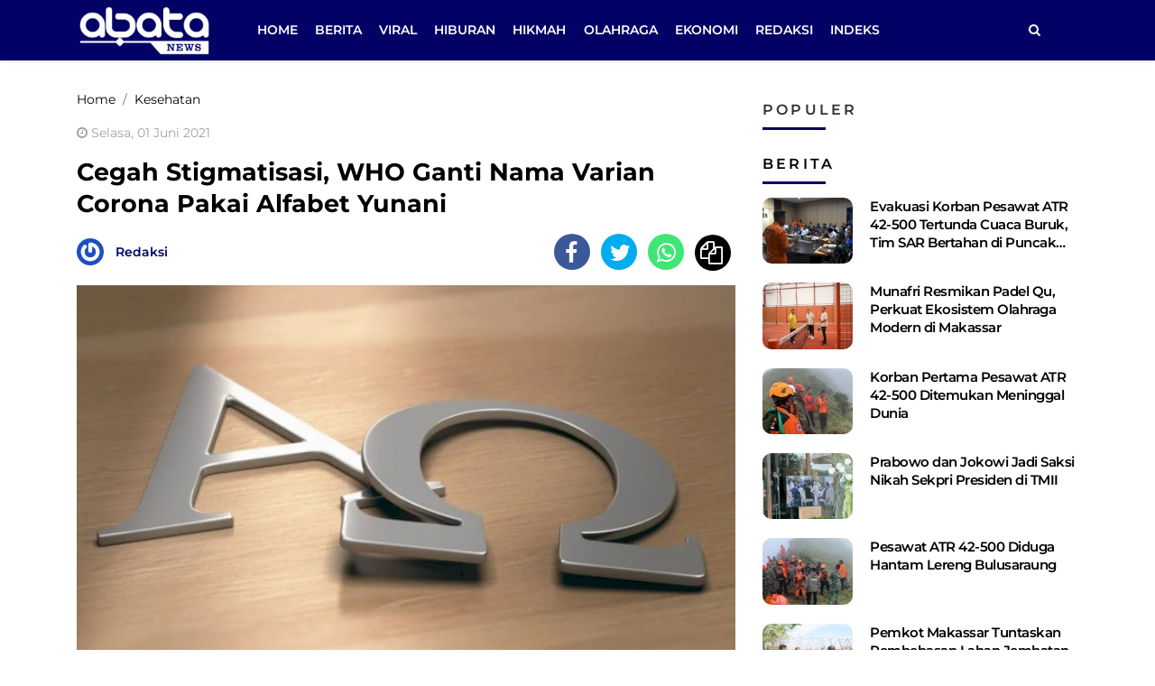

--- FILE ---
content_type: text/html; charset=UTF-8
request_url: https://abatanews.com/cegah-stigmatisasi-who-ganti-nama-varian-corona-pakai-alfabet-yunani/
body_size: 13957
content:
<!DOCTYPE html> 
<html lang="id-ID"> 
<head>
<meta charset="utf-8">
<link rel="preload" href="https://cdn.abatanews.com/assets/desktop/css/styles.css?v=1.0.1" as="style" onload="this.rel='stylesheet'"> 
<link rel="preload" href="https://cdn.abatanews.com/assets/bootstrap/css/bootstrap.min.css" as="style" onload="this.rel='stylesheet'"> 
<link rel="preload" href="https://abatanews.com/assets/fonts/font-awesome.min.css" as="style" onload="this.rel='stylesheet'"> 
<link rel="preload" href="https://abatanews.com/assets/fonts/fontawesome-webfont.woff2?v=4.7.0" as="font" type="font/woff2" crossorigin> 
<link rel="preload" href="https://abatanews.com/media/cache/fvm/min/1746186360-csscb6da1b6bb6b79f9d375e1e811cc0c2573b53a62e3524fa31022e7c472e3b.css" as="style" media="all" /> 
<link rel="preload" href="https://abatanews.com/media/cache/fvm/min/1746186360-css5423288ff6c371a17ac68e5beb1e988051358bc50711646418a24f2e4264b.css" as="style" media="all" /> 
<link rel="preload" href="https://abatanews.com/media/cache/fvm/min/1746186360-css4c503860b6eab6eae82a3c816dbe044acd5540cd381360f5e37bcd4ed25e3.css" as="style" media="all" />
<script data-cfasync="false">if(navigator.userAgent.match(/MSIE|Internet Explorer/i)||navigator.userAgent.match(/Trident\/7\..*?rv:11/i)){var href=document.location.href;if(!href.match(/[?&]iebrowser/)){if(href.indexOf("?")==-1){if(href.indexOf("#")==-1){document.location.href=href+"?iebrowser=1"}else{document.location.href=href.replace("#","?iebrowser=1#")}}else{if(href.indexOf("#")==-1){document.location.href=href+"&iebrowser=1"}else{document.location.href=href.replace("#","&iebrowser=1#")}}}}</script>
<script data-cfasync="false">class FVMLoader{constructor(e){this.triggerEvents=e,this.eventOptions={passive:!0},this.userEventListener=this.triggerListener.bind(this),this.delayedScripts={normal:[],async:[],defer:[]},this.allJQueries=[]}_addUserInteractionListener(e){this.triggerEvents.forEach(t=>window.addEventListener(t,e.userEventListener,e.eventOptions))}_removeUserInteractionListener(e){this.triggerEvents.forEach(t=>window.removeEventListener(t,e.userEventListener,e.eventOptions))}triggerListener(){this._removeUserInteractionListener(this),"loading"===document.readyState?document.addEventListener("DOMContentLoaded",this._loadEverythingNow.bind(this)):this._loadEverythingNow()}async _loadEverythingNow(){this._runAllDelayedCSS(),this._delayEventListeners(),this._delayJQueryReady(this),this._handleDocumentWrite(),this._registerAllDelayedScripts(),await this._loadScriptsFromList(this.delayedScripts.normal),await this._loadScriptsFromList(this.delayedScripts.defer),await this._loadScriptsFromList(this.delayedScripts.async),await this._triggerDOMContentLoaded(),await this._triggerWindowLoad(),window.dispatchEvent(new Event("wpr-allScriptsLoaded"))}_registerAllDelayedScripts(){document.querySelectorAll("script[type=fvmdelay]").forEach(e=>{e.hasAttribute("src")?e.hasAttribute("async")&&!1!==e.async?this.delayedScripts.async.push(e):e.hasAttribute("defer")&&!1!==e.defer||"module"===e.getAttribute("data-type")?this.delayedScripts.defer.push(e):this.delayedScripts.normal.push(e):this.delayedScripts.normal.push(e)})}_runAllDelayedCSS(){document.querySelectorAll("link[rel=fvmdelay]").forEach(e=>{e.setAttribute("rel","stylesheet")})}async _transformScript(e){return await this._requestAnimFrame(),new Promise(t=>{const n=document.createElement("script");let r;[...e.attributes].forEach(e=>{let t=e.nodeName;"type"!==t&&("data-type"===t&&(t="type",r=e.nodeValue),n.setAttribute(t,e.nodeValue))}),e.hasAttribute("src")?(n.addEventListener("load",t),n.addEventListener("error",t)):(n.text=e.text,t()),e.parentNode.replaceChild(n,e)})}async _loadScriptsFromList(e){const t=e.shift();return t?(await this._transformScript(t),this._loadScriptsFromList(e)):Promise.resolve()}_delayEventListeners(){let e={};function t(t,n){!function(t){function n(n){return e[t].eventsToRewrite.indexOf(n)>=0?"wpr-"+n:n}e[t]||(e[t]={originalFunctions:{add:t.addEventListener,remove:t.removeEventListener},eventsToRewrite:[]},t.addEventListener=function(){arguments[0]=n(arguments[0]),e[t].originalFunctions.add.apply(t,arguments)},t.removeEventListener=function(){arguments[0]=n(arguments[0]),e[t].originalFunctions.remove.apply(t,arguments)})}(t),e[t].eventsToRewrite.push(n)}function n(e,t){let n=e[t];Object.defineProperty(e,t,{get:()=>n||function(){},set(r){e["wpr"+t]=n=r}})}t(document,"DOMContentLoaded"),t(window,"DOMContentLoaded"),t(window,"load"),t(window,"pageshow"),t(document,"readystatechange"),n(document,"onreadystatechange"),n(window,"onload"),n(window,"onpageshow")}_delayJQueryReady(e){let t=window.jQuery;Object.defineProperty(window,"jQuery",{get:()=>t,set(n){if(n&&n.fn&&!e.allJQueries.includes(n)){n.fn.ready=n.fn.init.prototype.ready=function(t){e.domReadyFired?t.bind(document)(n):document.addEventListener("DOMContentLoaded2",()=>t.bind(document)(n))};const t=n.fn.on;n.fn.on=n.fn.init.prototype.on=function(){if(this[0]===window){function e(e){return e.split(" ").map(e=>"load"===e||0===e.indexOf("load.")?"wpr-jquery-load":e).join(" ")}"string"==typeof arguments[0]||arguments[0]instanceof String?arguments[0]=e(arguments[0]):"object"==typeof arguments[0]&&Object.keys(arguments[0]).forEach(t=>{delete Object.assign(arguments[0],{[e(t)]:arguments[0][t]})[t]})}return t.apply(this,arguments),this},e.allJQueries.push(n)}t=n}})}async _triggerDOMContentLoaded(){this.domReadyFired=!0,await this._requestAnimFrame(),document.dispatchEvent(new Event("DOMContentLoaded2")),await this._requestAnimFrame(),window.dispatchEvent(new Event("DOMContentLoaded2")),await this._requestAnimFrame(),document.dispatchEvent(new Event("wpr-readystatechange")),await this._requestAnimFrame(),document.wpronreadystatechange&&document.wpronreadystatechange()}async _triggerWindowLoad(){await this._requestAnimFrame(),window.dispatchEvent(new Event("wpr-load")),await this._requestAnimFrame(),window.wpronload&&window.wpronload(),await this._requestAnimFrame(),this.allJQueries.forEach(e=>e(window).trigger("wpr-jquery-load")),window.dispatchEvent(new Event("wpr-pageshow")),await this._requestAnimFrame(),window.wpronpageshow&&window.wpronpageshow()}_handleDocumentWrite(){const e=new Map;document.write=document.writeln=function(t){const n=document.currentScript,r=document.createRange(),i=n.parentElement;let a=e.get(n);void 0===a&&(a=n.nextSibling,e.set(n,a));const s=document.createDocumentFragment();r.setStart(s,0),s.appendChild(r.createContextualFragment(t)),i.insertBefore(s,a)}}async _requestAnimFrame(){return new Promise(e=>requestAnimationFrame(e))}static run(){const e=new FVMLoader(["keydown","mousemove","touchmove","touchstart","touchend","wheel"]);e._addUserInteractionListener(e)}}FVMLoader.run();</script>
<meta name="viewport" content="width=device-width, initial-scale=1.0, shrink-to-fit=no"><title>Cegah Stigmatisasi, WHO Ganti Nama Varian Corona Pakai Alfabet Yunani</title>
<meta http-equiv="X-UA-Compatible" content="IE=edge">
<meta name="robots" content="index, follow" />
<meta name="googlebot-news" content="index,follow" />
<meta name="googlebot" content="index,follow" />
<meta name="yahoobot" content="index,follow" />
<meta name="title" content="Cegah Stigmatisasi, WHO Ganti Nama Varian Corona Pakai Alfabet Yunani" />
<meta name="author" content="Abatanews.com" lang="id">
<meta name="news_keywords" content="Covid-19, WHO" />
<meta name="keywords" content="Covid-19, WHO" itemprop="keywords" />
<meta name="pubdate" content="2021-06-01T10:28:36+08:00" itemprop="datePublished" />
<meta content="2021-06-01T10:28:36+08:00" itemprop="dateCreated" />
<meta name='robots' content='index, follow, max-image-preview:large' />
<meta name="description" content="Hal itu dilakukan untuk mencegah stigmatisasi negatif terhadap suatu negara. Selama ini, varian covid-19 selalu dilekatkan dengan negara asal ditemukannya. Semisal Corona varian Inggris, India dan Brasil. WHO ganti nama varian covid" />
<link rel="canonical" href="https://abatanews.com/cegah-stigmatisasi-who-ganti-nama-varian-corona-pakai-alfabet-yunani/" />
<meta property="og:locale" content="id_ID" />
<meta property="og:type" content="article" />
<meta property="og:title" content="Cegah Stigmatisasi, WHO Ganti Nama Varian Corona Pakai Alfabet Yunani" />
<meta property="og:description" content="Hal itu dilakukan untuk mencegah stigmatisasi negatif terhadap suatu negara. Selama ini, varian covid-19 selalu dilekatkan dengan negara asal ditemukannya. Semisal Corona varian Inggris, India dan Brasil. WHO ganti nama varian covid" />
<meta property="og:url" content="https://abatanews.com/cegah-stigmatisasi-who-ganti-nama-varian-corona-pakai-alfabet-yunani/" />
<meta property="og:site_name" content="Abatanews.com" />
<meta property="article:publisher" content="https://www.facebook.com/abatanewsdotcom" />
<meta property="article:published_time" content="2021-06-01T02:28:36+00:00" />
<meta property="article:modified_time" content="2021-06-01T02:31:47+00:00" />
<meta property="og:image" content="https://cdn.abatanews.com/imageresize/assets/media/upload/2021/06/IMG_20210601_102648.jpg_facebook_true" />
<meta property="og:image:width" content="1080" />
<meta property="og:image:height" content="650" />
<meta property="og:image:type" content="image/jpeg" />
<meta name="author" content="Redaksi" />
<meta name="twitter:card" content="summary_large_image" />
<meta name="twitter:creator" content="@abatanews" />
<meta name="twitter:site" content="@abatanews" />
<meta name="twitter:label1" content="Ditulis oleh" />
<meta name="twitter:data1" content="Redaksi" />
<meta name="twitter:label2" content="Estimasi waktu membaca" />
<meta name="twitter:data2" content="2 menit" />
<script type="application/ld+json" class="yoast-schema-graph">{"@context":"https://schema.org","@graph":[{"@type":"Article","@id":"https://abatanews.com/cegah-stigmatisasi-who-ganti-nama-varian-corona-pakai-alfabet-yunani/#article","isPartOf":{"@id":"https://abatanews.com/cegah-stigmatisasi-who-ganti-nama-varian-corona-pakai-alfabet-yunani/"},"author":{"name":"Redaksi","@id":"https://abatanews.com/#/schema/person/15fbb53b617184fe6be04d927de2a2ca"},"headline":"Cegah Stigmatisasi, WHO Ganti Nama Varian Corona Pakai Alfabet Yunani","datePublished":"2021-06-01T02:28:36+00:00","dateModified":"2021-06-01T02:31:47+00:00","mainEntityOfPage":{"@id":"https://abatanews.com/cegah-stigmatisasi-who-ganti-nama-varian-corona-pakai-alfabet-yunani/"},"wordCount":313,"publisher":{"@id":"https://abatanews.com/#organization"},"image":{"@id":"https://abatanews.com/cegah-stigmatisasi-who-ganti-nama-varian-corona-pakai-alfabet-yunani/#primaryimage"},"thumbnailUrl":"https://abatanews.com/assets/media/upload/2021/06/IMG_20210601_102648.jpg","keywords":["Covid-19","WHO"],"articleSection":["Kesehatan"],"inLanguage":"id"},{"@type":"WebPage","@id":"https://abatanews.com/cegah-stigmatisasi-who-ganti-nama-varian-corona-pakai-alfabet-yunani/","url":"https://abatanews.com/cegah-stigmatisasi-who-ganti-nama-varian-corona-pakai-alfabet-yunani/","name":"Cegah Stigmatisasi, WHO Ganti Nama Varian Corona Pakai Alfabet Yunani","isPartOf":{"@id":"https://abatanews.com/#website"},"primaryImageOfPage":{"@id":"https://abatanews.com/cegah-stigmatisasi-who-ganti-nama-varian-corona-pakai-alfabet-yunani/#primaryimage"},"image":{"@id":"https://abatanews.com/cegah-stigmatisasi-who-ganti-nama-varian-corona-pakai-alfabet-yunani/#primaryimage"},"thumbnailUrl":"https://abatanews.com/assets/media/upload/2021/06/IMG_20210601_102648.jpg","datePublished":"2021-06-01T02:28:36+00:00","dateModified":"2021-06-01T02:31:47+00:00","description":"Hal itu dilakukan untuk mencegah stigmatisasi negatif terhadap suatu negara. Selama ini, varian covid-19 selalu dilekatkan  dengan negara asal ditemukannya. Semisal Corona varian Inggris, India dan Brasil. WHO ganti nama varian covid","breadcrumb":{"@id":"https://abatanews.com/cegah-stigmatisasi-who-ganti-nama-varian-corona-pakai-alfabet-yunani/#breadcrumb"},"inLanguage":"id","potentialAction":[{"@type":"ReadAction","target":["https://abatanews.com/cegah-stigmatisasi-who-ganti-nama-varian-corona-pakai-alfabet-yunani/"]}]},{"@type":"ImageObject","inLanguage":"id","@id":"https://abatanews.com/cegah-stigmatisasi-who-ganti-nama-varian-corona-pakai-alfabet-yunani/#primaryimage","url":"https://abatanews.com/assets/media/upload/2021/06/IMG_20210601_102648.jpg","contentUrl":"https://abatanews.com/assets/media/upload/2021/06/IMG_20210601_102648.jpg","width":1080,"height":650},{"@type":"BreadcrumbList","@id":"https://abatanews.com/cegah-stigmatisasi-who-ganti-nama-varian-corona-pakai-alfabet-yunani/#breadcrumb","itemListElement":[{"@type":"ListItem","position":1,"name":"Home","item":"https://abatanews.com/"},{"@type":"ListItem","position":2,"name":"Cegah Stigmatisasi, WHO Ganti Nama Varian Corona Pakai Alfabet Yunani"}]},{"@type":"WebSite","@id":"https://abatanews.com/#website","url":"https://abatanews.com/","name":"Abatanews.com","description":"Membaca Peradaban","publisher":{"@id":"https://abatanews.com/#organization"},"potentialAction":[{"@type":"SearchAction","target":{"@type":"EntryPoint","urlTemplate":"https://abatanews.com/?s={search_term_string}"},"query-input":{"@type":"PropertyValueSpecification","valueRequired":true,"valueName":"search_term_string"}}],"inLanguage":"id"},{"@type":"Organization","@id":"https://abatanews.com/#organization","name":"Abatanews.com","url":"https://abatanews.com/","logo":{"@type":"ImageObject","inLanguage":"id","@id":"https://abatanews.com/#/schema/logo/image/","url":"https://abatanews.com/assets/media/upload/2021/04/logo_schema_v2.png","contentUrl":"https://abatanews.com/assets/media/upload/2021/04/logo_schema_v2.png","width":160,"height":41,"caption":"Abatanews.com"},"image":{"@id":"https://abatanews.com/#/schema/logo/image/"},"sameAs":["https://www.facebook.com/abatanewsdotcom","https://x.com/abatanews","https://instagram.com/abatanews","https://www.youtube.com/channel/UCMYq1BgVCftp4KAc3ki26xw"]},{"@type":"Person","@id":"https://abatanews.com/#/schema/person/15fbb53b617184fe6be04d927de2a2ca","name":"Redaksi","image":{"@type":"ImageObject","inLanguage":"id","@id":"https://abatanews.com/#/schema/person/image/","url":"https://secure.gravatar.com/avatar/4f84c31df98b143169da5c0be51022c534744f43f96abbeb03f60ecf69d0c443?s=96&r=g","contentUrl":"https://secure.gravatar.com/avatar/4f84c31df98b143169da5c0be51022c534744f43f96abbeb03f60ecf69d0c443?s=96&r=g","caption":"Redaksi"},"url":"https://abatanews.com/author/redaksi/"}]}</script>
<script type="application/ld+json">
{"@context":"https:\/\/schema.org","@type":"NewsArticle","headline":"Cegah Stigmatisasi, WHO Ganti Nama Varian Corona Pakai Alfabet Yunani","datePublished":"2021-06-01T10:28:36+08:00","dateModified":"2021-06-01T10:31:47+08:00","mainEntityOfPage":{"@type":"WebPage","@id":"https:\/\/abatanews.com\/cegah-stigmatisasi-who-ganti-nama-varian-corona-pakai-alfabet-yunani\/"},"description":"%%excerpt%% WHO ganti nama varian covid","image":{"@type":"ImageObject","url":"https:\/\/cdn.abatanews.com\/imageresize\/assets\/media\/upload\/2021\/06\/IMG_20210601_102648.jpg&width=640&height=360","width":640,"height":360},"author":{"@type":"Person","name":"Redaksi"},"publisher":{"@type":"Organization","name":"Abatanews.com","logo":{"@type":"ImageObject","url":"https:\/\/cdn.abatanews.com\/images\/default.jpg","width":800,"height":600}}}
</script>
<meta property="fb:app_id" content="473809563968201" />
<meta property="fb:admins" content="100033379248235" />
<meta property="fb:pages" content="107866544738359" />
<link rel="alternate" type="application/rss+xml" title="Abatanews.com" href="https://abatanews.com/feed" hreflang="id-id" />
<meta name="geo.placename" content="Indonesia">
<meta name="geo.region" content="ID-SN">
<meta name="geo.country" content="id">
<meta name="language" content="id">
<meta name="apple-mobile-web-app-capable" content="yes">
<meta name="theme-color" content="#21409a"> 
<style id='wp-img-auto-sizes-contain-inline-css' type='text/css' media="all">img:is([sizes=auto i],[sizes^="auto," i]){contain-intrinsic-size:3000px 1500px}</style> 
<style id='classic-theme-styles-inline-css' type='text/css' media="all">/*! This file is auto-generated */ .wp-block-button__link{color:#fff;background-color:#32373c;border-radius:9999px;box-shadow:none;text-decoration:none;padding:calc(.667em + 2px) calc(1.333em + 2px);font-size:1.125em}.wp-block-file__button{background:#32373c;color:#fff;text-decoration:none}</style> 
<script type="text/javascript" src="https://www.googletagmanager.com/gtag/js?id=GT-M3S2FJD" id="google_gtagjs-js" async></script>
<script type="text/javascript" id="google_gtagjs-js-after">
/* <![CDATA[ */
window.dataLayer = window.dataLayer || [];function gtag(){dataLayer.push(arguments);}
gtag("set","linker",{"domains":["abatanews.com"]});
gtag("js", new Date());
gtag("set", "developer_id.dZTNiMT", true);
gtag("config", "GT-M3S2FJD");
window._googlesitekit = window._googlesitekit || {}; window._googlesitekit.throttledEvents = []; window._googlesitekit.gtagEvent = (name, data) => { var key = JSON.stringify( { name, data } ); if ( !! window._googlesitekit.throttledEvents[ key ] ) { return; } window._googlesitekit.throttledEvents[ key ] = true; setTimeout( () => { delete window._googlesitekit.throttledEvents[ key ]; }, 5 ); gtag( "event", name, { ...data, event_source: "site-kit" } ); } 
//# sourceURL=google_gtagjs-js-after
/* ]]> */
</script>
<link rel="amphtml" href="https://abatanews.com/cegah-stigmatisasi-who-ganti-nama-varian-corona-pakai-alfabet-yunani/amp/"> 
<link rel="android-touch-icon" href="https://cdn.abatanews.com/images/logo__bm.png?v=1.0.0" /> 
<link rel="shortcut icon" href="https://cdn.abatanews.com/images/logo__bm.png?v=1.0.0"> 
<link rel="shortcut icon" href="https://cdn.abatanews.com/images/ico/favicon.ico" type="image/x-icon" /> 
<link rel="manifest" href="/manifest.json"> 
<link rel="mask-icon" href="/safari-pinned-tab.svg" color="#21409a"> 
<link rel="manifest" href="https://abatanews.com/manifest.json" /> 
<script>
var adsurl = "https://ads.abatanews.com/";
</script>
<script src="https://cdn.abatanews.com/assets/desktop/js/jquery.min.js"></script>
<script src="https://ads.abatanews.com/assets/ads_client.js"></script>
<link rel="stylesheet" href="https://abatanews.com/media/cache/fvm/min/1746186360-csscb6da1b6bb6b79f9d375e1e811cc0c2573b53a62e3524fa31022e7c472e3b.css" media="all"> 
<link rel="stylesheet" href="https://abatanews.com/media/cache/fvm/min/1746186360-css5423288ff6c371a17ac68e5beb1e988051358bc50711646418a24f2e4264b.css" media="all"> 
<link rel="stylesheet" href="https://abatanews.com/media/cache/fvm/min/1746186360-css4c503860b6eab6eae82a3c816dbe044acd5540cd381360f5e37bcd4ed25e3.css" media="all"> 
<link rel="stylesheet" href="https://cdn.abatanews.com/assets/desktop/css/styles.css?v=1.0.1" media="all"> 
<script async src="https://pagead2.googlesyndication.com/pagead/js/adsbygoogle.js?client=ca-pub-2777846086642416" crossorigin="anonymous"></script>
</head>
<body> <header class="shadow-sm"> <div class="container"> <div class="row align-items-center"> <div class="col-2"> <a href="https://abatanews.com/" title="Home Abatanews.com"> <img class="img-header" src="https://cdn.abatanews.com/assets/desktop/img/logo-footer.png" alt="Logo Footer"> </a> </div> <div class="col-9"> <form class="form-search" action="https://abatanews.com/"> <i class="fa fa-search"></i> <input class="form-control text-search" type="text" placeholder="Berita yang ingin kamu cari ?" name="s" value=""> <button class="btn btn-danger btn-sm" type="submit">Cari</button> </form> <ul class="nav navmenu"> <li class="nav-item"><a class="nav-link" href="https://abatanews.com/" title="Home">Home</a></li> <li class="nav-item"><a title="Berita" class="nav-link" href="https://abatanews.com/category/berita/">Berita</a></li><li class="nav-item"><a title="Viral" class="nav-link" href="https://abatanews.com/category/viral/">Viral</a></li><li class="nav-item"><a title="Hiburan" class="nav-link" href="https://abatanews.com/category/hiburan/">Hiburan</a></li><li class="nav-item"><a title="Hikmah" class="nav-link" href="https://abatanews.com/category/hikmah/">Hikmah</a></li><li class="nav-item"><a title="Olahraga" class="nav-link" href="https://abatanews.com/category/olahraga/">Olahraga</a></li><li class="nav-item"><a title="Ekonomi" class="nav-link" href="https://abatanews.com/category/ekonomi/">Ekonomi</a></li> <li class="nav-item"><a class="nav-link" href="https://abatanews.com/redaksi" title="Redaksi Abatanews.com">Redaksi</a></li> <li class="nav-item"><a class="nav-link" href="https://abatanews.com/indeks" title="Indeks Berita">Indeks</a></li> </ul> </div> <div class="col-1"> <ul class="nav"> <li class="nav-item"> <a class="nav-link search-action" href="javascript:void(0)" title="Home"><i class="fa fa-search"></i></a> </li> </ul> </div> </div> </div> </header>
<meta property="fb:app_id" content="473809563968201" /> 
<meta content="100033379248235" property="fb:admins" /> <div id="main"> <div id="topbillboard-article-desktop"></div> 
<script>AdsNaum("topbillboard-article-desktop")</script>
<input type="hidden" id="link-url" value="https://abatanews.com/cegah-stigmatisasi-who-ganti-nama-varian-corona-pakai-alfabet-yunani/" /> <input type="hidden" id="link-title" value="Cegah Stigmatisasi, WHO Ganti Nama Varian Corona Pakai Alfabet Yunani" /> <div class="container mt-2"> <div class="row"> <div class="col-8 content-post"> <div class="hentry"> <ol class="breadcrumb" itemscope itemtype="http://schema.org/BreadcrumbList"> <li class="breadcrumb-item" itemprop="itemListElement" itemscope itemtype="http://schema.org/ListItem"> <a itemtype="http://schema.org/Thing" itemprop="item" title="Home" href="https://abatanews.com/"> <span itemprop="name">Home</span> </a> 
<meta itemprop="position" content="1" /> </li> <li class="breadcrumb-item" itemprop="itemListElement" itemscope itemtype="http://schema.org/ListItem"> <a itemtype="http://schema.org/Thing" itemprop="item" href="https://abatanews.com/category/kesehatan/" title="Kesehatan"> <span itemprop="name">Kesehatan</span> </a> 
<meta itemprop="position" content="2" /> </li> </ol> <span class="date-post"><i class="fa fa-clock-o"></i> Selasa, 01 Juni 2021</span> <h1 class="entry-title">Cegah Stigmatisasi, WHO Ganti Nama Varian Corona Pakai Alfabet Yunani</h1> <div class="author"> <a href="https://abatanews.com/author/redaksi/" title="Redaksi"><img class="avatar-image" src="https://secure.gravatar.com/avatar/4f84c31df98b143169da5c0be51022c534744f43f96abbeb03f60ecf69d0c443?s=96&r=g" alt="Redaksi"></a> <a class="author-name" href="https://abatanews.com/author/redaksi/" title="Redaksi">Redaksi</a> </div> <div class="share-content"> <ul class="list-inline"> <li class="list-inline-item share share-facebook" data-url="https://abatanews.com/cegah-stigmatisasi-who-ganti-nama-varian-corona-pakai-alfabet-yunani/" data-title="Cegah Stigmatisasi, WHO Ganti Nama Varian Corona Pakai Alfabet Yunani"><i class="fa fa-facebook"></i></li> <li class="list-inline-item share share-twitter" data-url="https://abatanews.com/cegah-stigmatisasi-who-ganti-nama-varian-corona-pakai-alfabet-yunani/" data-title="Cegah Stigmatisasi, WHO Ganti Nama Varian Corona Pakai Alfabet Yunani"><i class="fa fa-twitter"></i></li> <li class="list-inline-item share share-whatsapp" data-url="https://abatanews.com/cegah-stigmatisasi-who-ganti-nama-varian-corona-pakai-alfabet-yunani/" data-title="Cegah Stigmatisasi, WHO Ganti Nama Varian Corona Pakai Alfabet Yunani"><i class="fa fa-whatsapp"></i></li> <li class="list-inline-item share share-copy" data-url="https://abatanews.com/cegah-stigmatisasi-who-ganti-nama-varian-corona-pakai-alfabet-yunani/" data-title="Cegah Stigmatisasi, WHO Ganti Nama Varian Corona Pakai Alfabet Yunani"><i class="fa fa-copy"></i></li> </ul> </div> <figure class="figure"> <img class="img-fluid figure-img" src="https://cdn.abatanews.com/imageresize/assets/media/upload/2021/06/IMG_20210601_102648.jpg&width=640&height=360" alt="Cegah Stigmatisasi, WHO Ganti Nama Varian Corona Pakai Alfabet Yunani"> <figcaption class="figure-caption"></figcaption> </figure> <div id="article-bottom-image-desktop"></div> 
<script>AdsNaum("article-bottom-image-desktop")</script>
<div class="article entry-content"> <div align="left"> <div id="article-desktop-paragraph-1"></div>
<script>AdsNaum("article-desktop-paragraph-1")</script>
<p dir="ltr"><strong>ABATANEWS</strong> &#8211; Badan Kesehatan Dunia (<a title="WHO" href="https://abatanews.com/tag/who/">WHO</a>) memutuskan mengubah istilah penamaan terhadap varian virus <a title="Covid-19" href="https://abatanews.com/tag/covid-19/">Covid-19</a> dengan alfabet Yunani.</p> <div id="article-desktop-paragraph-2"></div>
<script>AdsNaum("article-desktop-paragraph-2")</script>
<p dir="ltr">Hal itu dilakukan untuk mencegah stigmatisasi negatif terhadap suatu negara. Selama ini, varian covid-19 selalu dilekatkan dengan negara asal ditemukannya. Semisal Corona varian Inggris, India dan Brasil.</p> <p class="readmore">Baca Juga : <a title="Kemenkes Catat 291 Kasus Covid-19 Sepanjang Tahun 2025&nbsp;" href="https://abatanews.com/kemenkes-catat-291-kasus-covid-19-sepanjang-tahun-2025/?utm_source=readmore&utm_medium=article&utm_campaign=readwebsite">Kemenkes Catat 291 Kasus Covid-19 Sepanjang Tahun 2025 </a></p><div id="article-desktop-paragraph-3"></div>
<script>AdsNaum("article-desktop-paragraph-3")</script>
<p dir="ltr">Dilansir <em>Al Jazeera</em>, kebiasaan memberi penamaan seperti itu bukan hal yang baru. Sejak dulu masyarakat sudah akrab dengan istilah flu Spanyol atau virus ebola. Ebola sendiri adalah nama sungai di Kongo tempat virus tersebut pertama muncul.</p> <div id="article-desktop-paragraph-4"></div>
<script>AdsNaum("article-desktop-paragraph-4")</script>
<p dir="ltr">Namun, hal ini sering membuat stigma negatif kepada tempat tertentu. Flu Spanyol pada 1918 misalnya tidak diketahui pasti asal usulnya.</p> </div> <div align="left"> <div id="article-desktop-paragraph-5"></div>
<script>AdsNaum("article-desktop-paragraph-5")</script>
<p dir="ltr">Sistem penamaan memakai alfabet Yunani ini akan berlaku pada varian baru yang menjadi perhatian <a title="WHO" href="https://abatanews.com/tag/who/">WHO</a>.</p> </div> <div align="left"> <p class="readmore">Baca Juga : <a title="Menkes Tegaskan Kasus Covid-19 Yang Meningkat Tidak Mematikan" href="https://abatanews.com/menkes-tegaskan-kasus-covid-19-yang-meningkat-tidak-mematikan/?utm_source=readmore&utm_medium=article&utm_campaign=readwebsite">Menkes Tegaskan Kasus Covid-19 Yang Meningkat Tidak Mematikan</a></p><div id="article-desktop-paragraph-6"></div>
<script>AdsNaum("article-desktop-paragraph-6")</script>
<p dir="ltr">“Meskipun nama ilmiah ini bisa sulit untuk diucapkan dan diingat, dan rentan terhadap kesalahan pelaporan,” kata <a title="WHO" href="https://abatanews.com/tag/who/">WHO</a> dalam sebuah pernyataan.</p> </div> <div align="left"> <div id="article-desktop-paragraph-7"></div>
<script>AdsNaum("article-desktop-paragraph-7")</script>
<p dir="ltr">“Karena itu, orang sering menggunakan sebutan varian berdasarkan tempat di mana mereka terdeteksi, yang menstigmatisasi dan diskriminatif.”</p> </div> <div align="left"> <div id="article-desktop-paragraph-8"></div>
<script>AdsNaum("article-desktop-paragraph-8")</script>
<p dir="ltr">Empat varian virus corona yang dianggap mengkhawatirkan oleh badan PBB dan dikenal umum oleh publik sebagai varian Inggris, Afrika Selatan, Brasil, dan India itu kini telah diberi huruf Alpha, Beta, Gamma, Delta sesuai urutan pendeteksiannya.</p> <p class="readmore">Baca Juga : <a title="Kasus Covid-19 Meningkat di Asia, Kemenkes Minta Masyarakat Waspada&nbsp;" href="https://abatanews.com/kasus-covid-19-meningkat-di-asia-kemenkes-minta-masyarakat-waspada/?utm_source=readmore&utm_medium=article&utm_campaign=readwebsite">Kasus Covid-19 Meningkat di Asia, Kemenkes Minta Masyarakat Waspada </a></p><div id="article-desktop-paragraph-9"></div>
<script>AdsNaum("article-desktop-paragraph-9")</script>
<p dir="ltr"><img fetchpriority="high" decoding="async" class="alignnone size-full wp-image-1330" src="https://abatanews.com/assets/media/upload/2021/06/20210601_101053.jpg" alt="" width="2048" height="810" srcset="https://abatanews.com/assets/media/upload/2021/06/20210601_101053.jpg 2048w, https://abatanews.com/assets/media/upload/2021/06/20210601_101053-1536x608.jpg 1536w" sizes="(max-width: 2048px) 100vw, 2048px" /></p> </div> <div id="article-desktop-paragraph-10"></div>
<script>AdsNaum("article-desktop-paragraph-10")</script>
<p dir="ltr" style="padding-left: 40px;"><img decoding="async" class="alignnone size-full wp-image-1331" src="https://abatanews.com/assets/media/upload/2021/06/20210601_101055.jpg" alt="" width="2048" height="924" srcset="https://abatanews.com/assets/media/upload/2021/06/20210601_101055.jpg 2048w, https://abatanews.com/assets/media/upload/2021/06/20210601_101055-1536x693.jpg 1536w" sizes="(max-width: 2048px) 100vw, 2048px" /></p> <div align="left"> <div id="article-desktop-paragraph-11"></div>
<script>AdsNaum("article-desktop-paragraph-11")</script>
<p dir="ltr">Varian lain yang ditrmukan akan terus dinerikan penamaam mengikuti urutwn alfabet Yunani.</p> </div> <div align="left"> <p class="readmore">Baca Juga : <a title="Makassar Jadi Contoh Kota Sehat Asia Tenggara, Munafri Siapkan Strategi Berkelanjutan" href="https://abatanews.com/makassar-jadi-contoh-kota-sehat-asia-tenggara-munafri-siapkan-strategi-berkelanjutan/?utm_source=readmore&utm_medium=article&utm_campaign=readwebsite">Makassar Jadi Contoh Kota Sehat Asia Tenggara, Munafri Siapkan Strategi Berkelanjutan</a></p><div id="article-desktop-paragraph-12"></div>
<script>AdsNaum("article-desktop-paragraph-12")</script>
<p dir="ltr">&#8220;Label alfavet Yunani tidak menggantikan nama ilmiah sebelumnya, yang menyampaikan informasi ilmiah penting dan akan terus digunakan dalam penelitian,&#8221; tulis pimpinan teknis <a title="WHO" href="https://abatanews.com/tag/who/">WHO</a> Maria Van Kerkhove di akun twitternya.</p> </div> <div align="left"> <div id="article-desktop-paragraph-13"></div>
<script>AdsNaum("article-desktop-paragraph-13")</script>
<p dir="ltr"><a title="WHO" href="https://abatanews.com/tag/who/">WHO</a> dalam pernyataan itu mengatakan pihaknya mendorong media dan otoritas nasional untuk mengadopsi label baru tersebut.</p> </div> <div align="left"></div> <div align="left"> <div id="article-desktop-paragraph-14"></div>
<script>AdsNaum("article-desktop-paragraph-14")</script>
<p dir="ltr">Pilihan alfabet Yunani dipilih setelah berbulan-bulan pertimbangan. Nama lain seperti Dewa Yunani pseudo-klasik sempat dipertimbangkan oleh para ahli, menurut bakteriolog Mark Pallen yang terlibat dalam pembahasan.</p> </div> <div align="left"> <p class="readmore">Baca Juga : <a title="Kasus Virus HMPV Ditemukan di Indonesia, Ini Penjelasan Menkes Budi Gunadi" href="https://abatanews.com/kasus-virus-hmpv-ditemukan-di-indonesia-ini-penjelasan-menkes-budi-gunadi/?utm_source=readmore&utm_medium=article&utm_campaign=readwebsite">Kasus Virus HMPV Ditemukan di Indonesia, Ini Penjelasan Menkes Budi Gunadi</a></p><div id="article-desktop-paragraph-15"></div>
<script>AdsNaum("article-desktop-paragraph-15")</script>
<p dir="ltr">Tetapi banyak dari nama tersebut sudah menjadi merek, perusahaan, atau nama asing.</p> </div> <div align="left"> <div id="article-desktop-paragraph-16"></div>
<script>AdsNaum("article-desktop-paragraph-16")</script>
<p dir="ltr">Gagasan lain untuk merujuk pada varian yang menjadi perhatian sebagai VOC1, VOC2 dll dibatalkan setelah penyebutannya menyerupai kata umpatan dalam bahasa Inggris.</p> </div> </div> <div></div> </div> <ul class="list-inline tag-list"> <li class="list-inline-item"><a title="Covid-19" href="https://abatanews.com/tag/covid-19/">#Covid-19</a></li><li class="list-inline-item"><a title="WHO" href="https://abatanews.com/tag/who/">#WHO</a></li> </ul> <div class="author"> <a href="https://abatanews.com/author/redaksi/" title="Redaksi"><img class="avatar-image" src="https://secure.gravatar.com/avatar/4f84c31df98b143169da5c0be51022c534744f43f96abbeb03f60ecf69d0c443?s=96&r=g" alt="Redaksi"></a> <a class="author-name" href="https://abatanews.com/author/redaksi/" title="Redaksi">Redaksi</a> </div> <div class="share-content"> <ul class="list-inline"> <li class="list-inline-item share share-facebook" data-url="https://abatanews.com/cegah-stigmatisasi-who-ganti-nama-varian-corona-pakai-alfabet-yunani/" data-title="Cegah Stigmatisasi, WHO Ganti Nama Varian Corona Pakai Alfabet Yunani"><i class="fa fa-facebook"></i></li> <li class="list-inline-item share share-twitter" data-url="https://abatanews.com/cegah-stigmatisasi-who-ganti-nama-varian-corona-pakai-alfabet-yunani/" data-title="Cegah Stigmatisasi, WHO Ganti Nama Varian Corona Pakai Alfabet Yunani"><i class="fa fa-twitter"></i></li> <li class="list-inline-item share share-whatsapp" data-url="https://abatanews.com/cegah-stigmatisasi-who-ganti-nama-varian-corona-pakai-alfabet-yunani/" data-title="Cegah Stigmatisasi, WHO Ganti Nama Varian Corona Pakai Alfabet Yunani"><i class="fa fa-whatsapp"></i></li> <li class="list-inline-item share share-copy" data-url="https://abatanews.com/cegah-stigmatisasi-who-ganti-nama-varian-corona-pakai-alfabet-yunani/" data-title="Cegah Stigmatisasi, WHO Ganti Nama Varian Corona Pakai Alfabet Yunani"><i class="fa fa-copy"></i></li> </ul> </div> <div id="article-desktop-end-paragraph-1"></div> 
<script>AdsNaum("article-desktop-end-paragraph-1")</script>
<div class="clearfix"></div> <div class="box-feed mt-3"> <div class="title-box"><span>Komentar</span></div> <div class="w-100 mb-2"> <div id="fb-root"></div> 
<script async defer crossorigin="anonymous" src="https://connect.facebook.net/id_ID/sdk.js#xfbml=1&version=v10.0&appId=473809563968201&autoLogAppEvents=1" nonce="349jIz9V"></script>
<div class="fb-comments" data-width="100%" data-href="https://abatanews.com/cegah-stigmatisasi-who-ganti-nama-varian-corona-pakai-alfabet-yunani/" data-numposts="7" style="margin-top:15px;"></div> 
<style media="all">.fb_iframe_widget_fluid_desktop iframe{width:100%!important}</style> </div> </div> <div class="box-feed2"> <div class="title-box"><span>Berita Terkait</span></div> <ul class="list-unstyled"> <li class="media-box"> <a href="https://abatanews.com/eks-kadinsos-makassar-jadi-tersangka-kasus-mark-up-bansos-covid-19/" title="Eks Kadinsos Makassar Jadi Tersangka Kasus Mark Up Bansos Covid-19"> <img alt="Eks Kadinsos Makassar Jadi Tersangka Kasus Mark Up Bansos Covid-19" class="img-fluid lazyload" src="https://cdn.abatanews.com/images/default/150_98.jpg" data-src="https://cdn.abatanews.com/imageresize/assets/media/upload/2024/11/IMG_20241112_154130.jpg&width=150&height=98"> </a> <div class="desc-box"> <h2 class="title"> <a href="https://abatanews.com/eks-kadinsos-makassar-jadi-tersangka-kasus-mark-up-bansos-covid-19/" title="Eks Kadinsos Makassar Jadi Tersangka Kasus Mark Up Bansos Covid-19">Eks Kadinsos Makassar Jadi Tersangka Kasus Mark Up Bansos Covid-19</a> </h2> </div> </li> <li class="media-box"> <a href="https://abatanews.com/rs-indonesia-dikoyak-bom-tentara-israel-who-minta-dunia-tak-berpangku-tangan/" title="RS Indonesia Dikoyak Bom Tentara Israel, WHO Minta Dunia Tak Berpangku Tangan"> <img alt="RS Indonesia Dikoyak Bom Tentara Israel, WHO Minta Dunia Tak Berpangku Tangan" class="img-fluid lazyload" src="https://cdn.abatanews.com/images/default/150_98.jpg" data-src="https://cdn.abatanews.com/imageresize/assets/media/upload/2021/09/IMG_20210901_201438.jpg&width=150&height=98"> </a> <div class="desc-box"> <h2 class="title"> <a href="https://abatanews.com/rs-indonesia-dikoyak-bom-tentara-israel-who-minta-dunia-tak-berpangku-tangan/" title="RS Indonesia Dikoyak Bom Tentara Israel, WHO Minta Dunia Tak Berpangku Tangan">RS Indonesia Dikoyak Bom Tentara Israel, WHO Minta Dunia Tak Berpangku Tangan</a> </h2> </div> </li> <li class="media-box"> <a href="https://abatanews.com/ahmad-dhani-tuai-hujatan-usai-sebut-k-pop-seperti-wabah-covid-19/" title="Ahmad Dhani Tuai Hujatan Usai Sebut K-Pop Seperti Wabah Covid-19&nbsp;"> <img alt="Ahmad Dhani Tuai Hujatan Usai Sebut K-Pop Seperti Wabah Covid-19&nbsp;" class="img-fluid lazyload" src="https://cdn.abatanews.com/images/default/150_98.jpg" data-src="https://cdn.abatanews.com/imageresize/assets/media/upload/2023/07/IMG-20230729-WA0018.jpg&width=150&height=98"> </a> <div class="desc-box"> <h2 class="title"> <a href="https://abatanews.com/ahmad-dhani-tuai-hujatan-usai-sebut-k-pop-seperti-wabah-covid-19/" title="Ahmad Dhani Tuai Hujatan Usai Sebut K-Pop Seperti Wabah Covid-19&nbsp;">Ahmad Dhani Tuai Hujatan Usai Sebut K-Pop Seperti Wabah Covid-19 </a> </h2> </div> </li> <li class="media-box"> <a href="https://abatanews.com/pemerintah-indonesia-resmi-cabut-status-pandemi-covid-19/" title="Pemerintah Indonesia Resmi Cabut Status Pandemi COVID-19"> <img alt="Pemerintah Indonesia Resmi Cabut Status Pandemi COVID-19" class="img-fluid lazyload" src="https://cdn.abatanews.com/images/default/150_98.jpg" data-src="https://cdn.abatanews.com/imageresize/assets/media/upload/2023/06/Jokowi-Pencabutan-Pandemi-1024x541-1.jpg&width=150&height=98"> </a> <div class="desc-box"> <h2 class="title"> <a href="https://abatanews.com/pemerintah-indonesia-resmi-cabut-status-pandemi-covid-19/" title="Pemerintah Indonesia Resmi Cabut Status Pandemi COVID-19">Pemerintah Indonesia Resmi Cabut Status Pandemi COVID-19</a> </h2> </div> </li> </ul> </div> <div class="box-feed"> <div class="title-box"><span>Berita Terbaru</span></div> <div class="list-article"> <article class="post"> <figure class="figure post-image"> <a href="https://abatanews.com/evakuasi-korban-pesawat-atr-42-500-tertunda-cuaca-buruk-tim-sar-bertahan-di-puncak-bulusaraung/" title="Evakuasi Korban Pesawat ATR 42-500 Tertunda Cuaca Buruk, Tim SAR Bertahan di Puncak Bulusaraung"> <div class="overflow-hidden br-10"> <img alt="Evakuasi Korban Pesawat ATR 42-500 Tertunda Cuaca Buruk, Tim SAR Bertahan di Puncak Bulusaraung" class="img-fluid lazyload" src="https://cdn.abatanews.com/images/default/150_110.jpg" data-src="https://cdn.abatanews.com/imageresize/assets/media/upload/2026/01/IMG-20260118-WA0035.jpg&width=150&height=110"> </div> </a> </figure> <div class="post-content"> <h2 class="post-title"> <a href="https://abatanews.com/evakuasi-korban-pesawat-atr-42-500-tertunda-cuaca-buruk-tim-sar-bertahan-di-puncak-bulusaraung/" title="Evakuasi Korban Pesawat ATR 42-500 Tertunda Cuaca Buruk, Tim SAR Bertahan di Puncak Bulusaraung">Evakuasi Korban Pesawat ATR 42-500 Tertunda Cuaca Buruk, Tim SAR Bertahan di Puncak Bulusaraung</a> </h2> <div class="category-date"> <span class="category"> <a href="https://abatanews.com/category/berita/" title="Berita">Berita</a> </span> <span class="date">18 Januari 2026</span> </div> </div> </article> <div id="article-desktop-end-paragraph-2"></div>
<script>AdsNaum("article-desktop-end-paragraph-2")</script>
<article class="post"> <figure class="figure post-image"> <a href="https://abatanews.com/munafri-resmikan-padel-qu-perkuat-ekosistem-olahraga-modern-di-makassar/" title="Munafri Resmikan Padel Qu, Perkuat Ekosistem Olahraga Modern di Makassar"> <div class="overflow-hidden br-10"> <img alt="Munafri Resmikan Padel Qu, Perkuat Ekosistem Olahraga Modern di Makassar" class="img-fluid lazyload" src="https://cdn.abatanews.com/images/default/150_110.jpg" data-src="https://cdn.abatanews.com/imageresize/assets/media/upload/2026/01/IMG-20260118-WA0034.jpg&width=150&height=110"> </div> </a> </figure> <div class="post-content"> <h2 class="post-title"> <a href="https://abatanews.com/munafri-resmikan-padel-qu-perkuat-ekosistem-olahraga-modern-di-makassar/" title="Munafri Resmikan Padel Qu, Perkuat Ekosistem Olahraga Modern di Makassar">Munafri Resmikan Padel Qu, Perkuat Ekosistem Olahraga Modern di Makassar</a> </h2> <div class="category-date"> <span class="category"> <a href="https://abatanews.com/category/berita/" title="Berita">Berita</a> </span> <span class="date">18 Januari 2026</span> </div> </div> </article> <article class="post"> <figure class="figure post-image"> <a href="https://abatanews.com/korban-pertama-pesawat-atr-42-500-ditemukan-meninggal-dunia/" title="Korban Pertama Pesawat ATR 42-500 Ditemukan Meninggal Dunia&nbsp;"> <div class="overflow-hidden br-10"> <img alt="Korban Pertama Pesawat ATR 42-500 Ditemukan Meninggal Dunia&nbsp;" class="img-fluid lazyload" src="https://cdn.abatanews.com/images/default/150_110.jpg" data-src="https://cdn.abatanews.com/imageresize/assets/media/upload/2026/01/IMG-20260118-WA0051-scaled.jpg&width=150&height=110"> </div> </a> </figure> <div class="post-content"> <h2 class="post-title"> <a href="https://abatanews.com/korban-pertama-pesawat-atr-42-500-ditemukan-meninggal-dunia/" title="Korban Pertama Pesawat ATR 42-500 Ditemukan Meninggal Dunia&nbsp;">Korban Pertama Pesawat ATR 42-500 Ditemukan Meninggal Dunia </a> </h2> <div class="category-date"> <span class="category"> <a href="https://abatanews.com/category/berita/" title="Berita">Berita</a> </span> <span class="date">18 Januari 2026</span> </div> </div> </article> <div id="article-desktop-end-paragraph-3"></div>
<script>AdsNaum("article-desktop-end-paragraph-3")</script>
<article class="post"> <figure class="figure post-image"> <a href="https://abatanews.com/prabowo-dan-jokowi-jadi-saksi-nikah-sekpri-presiden-di-tmii/" title="Prabowo dan Jokowi Jadi Saksi Nikah Sekpri Presiden di TMII"> <div class="overflow-hidden br-10"> <img alt="Prabowo dan Jokowi Jadi Saksi Nikah Sekpri Presiden di TMII" class="img-fluid lazyload" src="https://cdn.abatanews.com/images/default/150_110.jpg" data-src="https://cdn.abatanews.com/imageresize/assets/media/upload/2026/01/696c5a6cd7000.jpg&width=150&height=110"> </div> </a> </figure> <div class="post-content"> <h2 class="post-title"> <a href="https://abatanews.com/prabowo-dan-jokowi-jadi-saksi-nikah-sekpri-presiden-di-tmii/" title="Prabowo dan Jokowi Jadi Saksi Nikah Sekpri Presiden di TMII">Prabowo dan Jokowi Jadi Saksi Nikah Sekpri Presiden di TMII</a> </h2> <div class="category-date"> <span class="category"> <a href="https://abatanews.com/category/berita/" title="Berita">Berita</a> </span> <span class="date">18 Januari 2026</span> </div> </div> </article> </div> </div> </div> <div class="col-4"> <div id="right-1-article-desktop"></div> 
<script>AdsNaum("right-1-article-desktop")</script>
<div class="box-feed"> <div class="title-box"><span>Populer</span></div> <div class="list-article"> </div> </div> <div id="right-2-article-desktop"></div> 
<script>AdsNaum("right-2-article-desktop")</script>
<div class="box-feed mt-3"> <div class="title-box"><span><a href="https://abatanews.com/category/berita/" title="Berita">Berita</a></span></div> <div class="list-article"> <article class="post post-small"> <figure class="figure post-image"> <a href="https://abatanews.com/evakuasi-korban-pesawat-atr-42-500-tertunda-cuaca-buruk-tim-sar-bertahan-di-puncak-bulusaraung/" title="Evakuasi Korban Pesawat ATR 42-500 Tertunda Cuaca Buruk, Tim SAR Bertahan di Puncak Bulusaraung"> <div class="overflow-hidden br-10"> <img alt="Evakuasi Korban Pesawat ATR 42-500 Tertunda Cuaca Buruk, Tim SAR Bertahan di Puncak Bulusaraung" class="img-fluid lazyload" src="https://cdn.abatanews.com/images/default/150_110.jpg" data-src="https://cdn.abatanews.com/imageresize/assets/media/upload/2026/01/IMG-20260118-WA0035.jpg&width=150&height=110"> </div> </a> </figure> <div class="post-content"> <h2 class="post-title"> <a href="https://abatanews.com/evakuasi-korban-pesawat-atr-42-500-tertunda-cuaca-buruk-tim-sar-bertahan-di-puncak-bulusaraung/" title="Evakuasi Korban Pesawat ATR 42-500 Tertunda Cuaca Buruk, Tim SAR Bertahan di Puncak Bulusaraung">Evakuasi Korban Pesawat ATR 42-500 Tertunda Cuaca Buruk, Tim SAR Bertahan di Puncak Bulusaraung</a> </h2> </div> </article> <article class="post post-small"> <figure class="figure post-image"> <a href="https://abatanews.com/munafri-resmikan-padel-qu-perkuat-ekosistem-olahraga-modern-di-makassar/" title="Munafri Resmikan Padel Qu, Perkuat Ekosistem Olahraga Modern di Makassar"> <div class="overflow-hidden br-10"> <img alt="Munafri Resmikan Padel Qu, Perkuat Ekosistem Olahraga Modern di Makassar" class="img-fluid lazyload" src="https://cdn.abatanews.com/images/default/150_110.jpg" data-src="https://cdn.abatanews.com/imageresize/assets/media/upload/2026/01/IMG-20260118-WA0034.jpg&width=150&height=110"> </div> </a> </figure> <div class="post-content"> <h2 class="post-title"> <a href="https://abatanews.com/munafri-resmikan-padel-qu-perkuat-ekosistem-olahraga-modern-di-makassar/" title="Munafri Resmikan Padel Qu, Perkuat Ekosistem Olahraga Modern di Makassar">Munafri Resmikan Padel Qu, Perkuat Ekosistem Olahraga Modern di Makassar</a> </h2> </div> </article> <article class="post post-small"> <figure class="figure post-image"> <a href="https://abatanews.com/korban-pertama-pesawat-atr-42-500-ditemukan-meninggal-dunia/" title="Korban Pertama Pesawat ATR 42-500 Ditemukan Meninggal Dunia&nbsp;"> <div class="overflow-hidden br-10"> <img alt="Korban Pertama Pesawat ATR 42-500 Ditemukan Meninggal Dunia&nbsp;" class="img-fluid lazyload" src="https://cdn.abatanews.com/images/default/150_110.jpg" data-src="https://cdn.abatanews.com/imageresize/assets/media/upload/2026/01/IMG-20260118-WA0051-scaled.jpg&width=150&height=110"> </div> </a> </figure> <div class="post-content"> <h2 class="post-title"> <a href="https://abatanews.com/korban-pertama-pesawat-atr-42-500-ditemukan-meninggal-dunia/" title="Korban Pertama Pesawat ATR 42-500 Ditemukan Meninggal Dunia&nbsp;">Korban Pertama Pesawat ATR 42-500 Ditemukan Meninggal Dunia </a> </h2> </div> </article> <article class="post post-small"> <figure class="figure post-image"> <a href="https://abatanews.com/prabowo-dan-jokowi-jadi-saksi-nikah-sekpri-presiden-di-tmii/" title="Prabowo dan Jokowi Jadi Saksi Nikah Sekpri Presiden di TMII"> <div class="overflow-hidden br-10"> <img alt="Prabowo dan Jokowi Jadi Saksi Nikah Sekpri Presiden di TMII" class="img-fluid lazyload" src="https://cdn.abatanews.com/images/default/150_110.jpg" data-src="https://cdn.abatanews.com/imageresize/assets/media/upload/2026/01/696c5a6cd7000.jpg&width=150&height=110"> </div> </a> </figure> <div class="post-content"> <h2 class="post-title"> <a href="https://abatanews.com/prabowo-dan-jokowi-jadi-saksi-nikah-sekpri-presiden-di-tmii/" title="Prabowo dan Jokowi Jadi Saksi Nikah Sekpri Presiden di TMII">Prabowo dan Jokowi Jadi Saksi Nikah Sekpri Presiden di TMII</a> </h2> </div> </article> <article class="post post-small"> <figure class="figure post-image"> <a href="https://abatanews.com/pesawat-atr-42-500-diduga-hantam-lereng-bulusaraung/" title="Pesawat ATR 42-500 Diduga Hantam Lereng Bulusaraung&nbsp;"> <div class="overflow-hidden br-10"> <img alt="Pesawat ATR 42-500 Diduga Hantam Lereng Bulusaraung&nbsp;" class="img-fluid lazyload" src="https://cdn.abatanews.com/images/default/150_110.jpg" data-src="https://cdn.abatanews.com/imageresize/assets/media/upload/2026/01/IMG-20260118-WA0054-scaled.jpg&width=150&height=110"> </div> </a> </figure> <div class="post-content"> <h2 class="post-title"> <a href="https://abatanews.com/pesawat-atr-42-500-diduga-hantam-lereng-bulusaraung/" title="Pesawat ATR 42-500 Diduga Hantam Lereng Bulusaraung&nbsp;">Pesawat ATR 42-500 Diduga Hantam Lereng Bulusaraung </a> </h2> </div> </article> <article class="post post-small"> <figure class="figure post-image"> <a href="https://abatanews.com/pemkot-makassar-tuntaskan-pembebasan-lahan-jembatan-baru-barombong-di-2026/" title="Pemkot Makassar Tuntaskan Pembebasan Lahan Jembatan Baru Barombong di 2026"> <div class="overflow-hidden br-10"> <img alt="Pemkot Makassar Tuntaskan Pembebasan Lahan Jembatan Baru Barombong di 2026" class="img-fluid lazyload" src="https://cdn.abatanews.com/images/default/150_110.jpg" data-src="https://cdn.abatanews.com/imageresize/assets/media/upload/2026/01/IMG-20260118-WA0008-scaled.jpg&width=150&height=110"> </div> </a> </figure> <div class="post-content"> <h2 class="post-title"> <a href="https://abatanews.com/pemkot-makassar-tuntaskan-pembebasan-lahan-jembatan-baru-barombong-di-2026/" title="Pemkot Makassar Tuntaskan Pembebasan Lahan Jembatan Baru Barombong di 2026">Pemkot Makassar Tuntaskan Pembebasan Lahan Jembatan Baru Barombong di 2026</a> </h2> </div> </article> </div> </div> <div id="right-3-article-desktop"></div> 
<script>AdsNaum("right-3-article-desktop")</script>
<div class="box-feed mt-3"> <div class="title-box"><span><a href="https://abatanews.com/category/hikmah/" title="Hikmah">Hikmah</a></span></div> <div class="list-article"> <article class="post post-small"> <figure class="figure post-image"> <a href="https://abatanews.com/nabung-rp-1-000-rupiah-sejak-1986-pemulung-di-semarang-berangkat-haji/" title="Nabung Rp 1.000 Rupiah Sejak 1986, Pemulung di Semarang Berangkat Haji &nbsp;"> <div class="overflow-hidden br-10"> <img alt="Nabung Rp 1.000 Rupiah Sejak 1986, Pemulung di Semarang Berangkat Haji &nbsp;" class="img-fluid lazyload" src="https://cdn.abatanews.com/images/default/150_110.jpg" data-src="https://cdn.abatanews.com/imageresize/assets/media/upload/2025/05/IMG_20250510_093417.jpg&width=150&height=110"> </div> </a> </figure> <div class="post-content"> <h2 class="post-title"> <a href="https://abatanews.com/nabung-rp-1-000-rupiah-sejak-1986-pemulung-di-semarang-berangkat-haji/" title="Nabung Rp 1.000 Rupiah Sejak 1986, Pemulung di Semarang Berangkat Haji &nbsp;">Nabung Rp 1.000 Rupiah Sejak 1986, Pemulung di Semarang Berangkat Haji </a> </h2> </div> </article> <article class="post post-small"> <figure class="figure post-image"> <a href="https://abatanews.com/sambut-ramadan-menang-nasaruddin-ajak-masyarakat-doakan-keluarga-yang-sudah-wafat/" title="Sambut Ramadan, Menang Nasaruddin Ajak Masyarakat Doakan Keluarga Yang Sudah Wafat&nbsp;"> <div class="overflow-hidden br-10"> <img alt="Sambut Ramadan, Menang Nasaruddin Ajak Masyarakat Doakan Keluarga Yang Sudah Wafat&nbsp;" class="img-fluid lazyload" src="https://cdn.abatanews.com/images/default/150_110.jpg" data-src="https://cdn.abatanews.com/imageresize/assets/media/upload/2024/12/1735004298.jpg&width=150&height=110"> </div> </a> </figure> <div class="post-content"> <h2 class="post-title"> <a href="https://abatanews.com/sambut-ramadan-menang-nasaruddin-ajak-masyarakat-doakan-keluarga-yang-sudah-wafat/" title="Sambut Ramadan, Menang Nasaruddin Ajak Masyarakat Doakan Keluarga Yang Sudah Wafat&nbsp;">Sambut Ramadan, Menang Nasaruddin Ajak Masyarakat Doakan Keluarga Yang Sudah Wafat </a> </h2> </div> </article> <article class="post post-small"> <figure class="figure post-image"> <a href="https://abatanews.com/muhammadiyah-tetapkan-1-maret-awal-ramadan-berikut-rinciannya/" title="Muhammadiyah Tetapkan 1 Maret Awal Ramadan, Berikut Rinciannya&nbsp;"> <div class="overflow-hidden br-10"> <img alt="Muhammadiyah Tetapkan 1 Maret Awal Ramadan, Berikut Rinciannya&nbsp;" class="img-fluid lazyload" src="https://cdn.abatanews.com/images/default/150_110.jpg" data-src="https://cdn.abatanews.com/imageresize/assets/media/upload/2025/01/IMG_20250109_114532.jpg&width=150&height=110"> </div> </a> </figure> <div class="post-content"> <h2 class="post-title"> <a href="https://abatanews.com/muhammadiyah-tetapkan-1-maret-awal-ramadan-berikut-rinciannya/" title="Muhammadiyah Tetapkan 1 Maret Awal Ramadan, Berikut Rinciannya&nbsp;">Muhammadiyah Tetapkan 1 Maret Awal Ramadan, Berikut Rinciannya </a> </h2> </div> </article> <article class="post post-small"> <figure class="figure post-image"> <a href="https://abatanews.com/kisah-inspiratif-pendiri-kfc-sukses-merintis-usaha-di-usia-pensiun/" title="Kisah Inspiratif Pendiri KFC, Sukses Merintis Usaha di Usia Pensiun"> <div class="overflow-hidden br-10"> <img alt="Kisah Inspiratif Pendiri KFC, Sukses Merintis Usaha di Usia Pensiun" class="img-fluid lazyload" src="https://cdn.abatanews.com/images/default/150_110.jpg" data-src="https://cdn.abatanews.com/imageresize/assets/media/upload/2024/09/GridArt_20240927_133859993-scaled.jpg&width=150&height=110"> </div> </a> </figure> <div class="post-content"> <h2 class="post-title"> <a href="https://abatanews.com/kisah-inspiratif-pendiri-kfc-sukses-merintis-usaha-di-usia-pensiun/" title="Kisah Inspiratif Pendiri KFC, Sukses Merintis Usaha di Usia Pensiun">Kisah Inspiratif Pendiri KFC, Sukses Merintis Usaha di Usia Pensiun</a> </h2> </div> </article> <article class="post post-small"> <figure class="figure post-image"> <a href="https://abatanews.com/kisah-j-k-rowling-yang-berhasil-hidupkan-harry-potter-setelah-nyaris-putus-asa/" title="Kisah J.K Rowling yang Berhasil &amp;#8216;Hidupkan&amp;#8217; Harry Potter Setelah Nyaris Putus Asa"> <div class="overflow-hidden br-10"> <img alt="Kisah J.K Rowling yang Berhasil &amp;#8216;Hidupkan&amp;#8217; Harry Potter Setelah Nyaris Putus Asa" class="img-fluid lazyload" src="https://cdn.abatanews.com/images/default/150_110.jpg" data-src="https://cdn.abatanews.com/imageresize/assets/media/upload/2024/09/GridArt_20240926_123948541-scaled.jpg&width=150&height=110"> </div> </a> </figure> <div class="post-content"> <h2 class="post-title"> <a href="https://abatanews.com/kisah-j-k-rowling-yang-berhasil-hidupkan-harry-potter-setelah-nyaris-putus-asa/" title="Kisah J.K Rowling yang Berhasil &amp;#8216;Hidupkan&amp;#8217; Harry Potter Setelah Nyaris Putus Asa">Kisah J.K Rowling yang Berhasil &#8216;Hidupkan&#8217; Harry Potter Setelah Nyaris Putus Asa</a> </h2> </div> </article> <article class="post post-small"> <figure class="figure post-image"> <a href="https://abatanews.com/lima-keutamaan-puasa-muharram-sambut-tahun-baru-islam-1446-hijriah/" title="Lima Keutamaan Puasa Muharram Sambut Tahun Baru Islam 1446 Hijriah"> <div class="overflow-hidden br-10"> <img alt="Lima Keutamaan Puasa Muharram Sambut Tahun Baru Islam 1446 Hijriah" class="img-fluid lazyload" src="https://cdn.abatanews.com/images/default/150_110.jpg" data-src="https://cdn.abatanews.com/imageresize/assets/media/upload/2024/07/IMG_20240706_194214.jpg&width=150&height=110"> </div> </a> </figure> <div class="post-content"> <h2 class="post-title"> <a href="https://abatanews.com/lima-keutamaan-puasa-muharram-sambut-tahun-baru-islam-1446-hijriah/" title="Lima Keutamaan Puasa Muharram Sambut Tahun Baru Islam 1446 Hijriah">Lima Keutamaan Puasa Muharram Sambut Tahun Baru Islam 1446 Hijriah</a> </h2> </div> </article> </div> </div> </div> </div> </div> </div> <footer> <div class="container"> <div class="row"> <div class="col-2"> <div class="text-center pt-4"> <a href="https://abatanews.com/" title="Home Abatanews.com"> <img alt="Logo Footer" class="logo-footer" src="https://cdn.abatanews.com/assets/desktop/img/logo-footer.png"> </a> </div> </div> <div class="col-7"> <div class="title">PT ABATA MEDIA NUSANTARA</div> <ul class="foot-menu two-section"> <li><a title="Redaksi Abatanews.com" href="https://abatanews.com/redaksi/">Redaksi</a></li> <li><a title="Tentang Abatanews.com" href="https://abatanews.com/tentang-kami/">Tentang Kami</a></li> <li><a title="Pedoman Media Siber" href="https://abatanews.com/pedoman-media-siber/">Pedoman Media Siber</a></li> <li><a title="Kontak Abatanews.com" href="https://abatanews.com/kontak-kami/">Kontak Kami</a></li> <li><a title="Kebijakan Privasi" href="https://abatanews.com/privacy-policy/">Privacy Policy</a></li> </ul> </div> <div class="col-3"> <div class="title">Social Media </div> <ul class="list-inline foot-menu"> <li class="list-inline-item sosmed facebook"><a title="Facebook Abatanews.com" href="https://www.facebook.com/abatanewsdotcom"><i class="fa fa-facebook"></i></a></li> <li class="list-inline-item sosmed twitter"><a title="Twitter Abatanews.com" href="https://twitter.com/abatanews"><i class="fa fa-twitter"></i></a></li> <li class="list-inline-item sosmed instagram"><a title="Instagram Abatanews.com" href="https://instagram.com/abatanews"><i class="fa fa-instagram"></i></a></li> <li class="list-inline-item sosmed youtube"><a title="Channel youtube Abatanews.com" href="https://www.youtube.com/channel/UCMYq1BgVCftp4KAc3ki26xw"><i class="fa fa-youtube"></i></a></li> </ul> </div> <div class="col-12"> <p class="credit-web">&copy;2021 - 2026 abatanews.com, all rights reserved</p> </div> </div> </div> </footer> 
<script src="https://cdn.abatanews.com/assets/bootstrap/js/bootstrap.min.js"></script>
<script src="https://cdn.abatanews.com/assets/plugins/lazyload/lazyload.min.js"></script>
<script>
var baseurl = "https://abatanews.com/";
</script>
<script src="https://cdn.abatanews.com/assets/desktop/js/controller.js"></script>
</body> 
</html>

--- FILE ---
content_type: text/html; charset=utf-8
request_url: https://www.google.com/recaptcha/api2/aframe
body_size: 266
content:
<!DOCTYPE HTML><html><head><meta http-equiv="content-type" content="text/html; charset=UTF-8"></head><body><script nonce="7EU49WnVcoYyiT7ReBKtuQ">/** Anti-fraud and anti-abuse applications only. See google.com/recaptcha */ try{var clients={'sodar':'https://pagead2.googlesyndication.com/pagead/sodar?'};window.addEventListener("message",function(a){try{if(a.source===window.parent){var b=JSON.parse(a.data);var c=clients[b['id']];if(c){var d=document.createElement('img');d.src=c+b['params']+'&rc='+(localStorage.getItem("rc::a")?sessionStorage.getItem("rc::b"):"");window.document.body.appendChild(d);sessionStorage.setItem("rc::e",parseInt(sessionStorage.getItem("rc::e")||0)+1);localStorage.setItem("rc::h",'1768771770409');}}}catch(b){}});window.parent.postMessage("_grecaptcha_ready", "*");}catch(b){}</script></body></html>